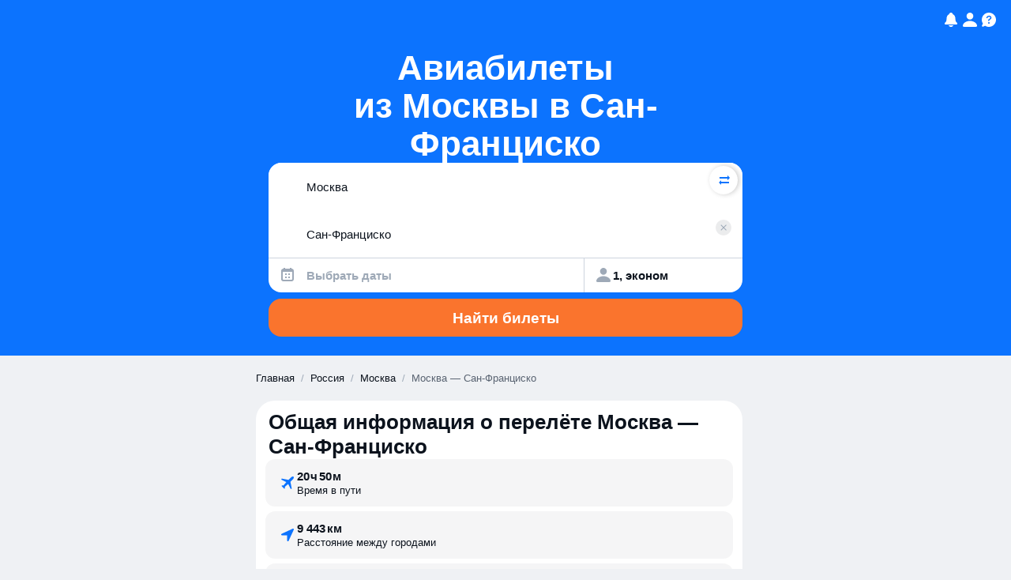

--- FILE ---
content_type: text/javascript
request_url: https://static.aviasales.com/seo-salo-party/_astro/index.ByJ-mOKm.js
body_size: 4402
content:
import{r as b}from"./index.B3TqWarJ.js";import{a as Ze,b as y,r as q,c as E,d as we,e as Te}from"./index.C4T0cbKl.js";import{r as Je}from"./index.Bk69LHTg.js";var L={exports:{}},F={exports:{}},G={exports:{}},be;function ze(){return be||(be=1,function(x,n){var u=b().default;Object.defineProperty(n,"__esModule",{value:!0}),n.default=m;var f=u(Ze()),g=u(y());function m(v){return(0,g.default)(1,arguments),v instanceof Date||(0,f.default)(v)==="object"&&Object.prototype.toString.call(v)==="[object Date]"}x.exports=n.default}(G,G.exports)),G.exports}var Ce;function et(){return Ce||(Ce=1,function(x,n){var u=b().default;Object.defineProperty(n,"__esModule",{value:!0}),n.default=v;var f=u(ze()),g=u(q()),m=u(y());function v(s){if((0,m.default)(1,arguments),!(0,f.default)(s)&&typeof s!="number")return!1;var i=(0,g.default)(s);return!isNaN(Number(i))}x.exports=n.default}(F,F.exports)),F.exports}var N={exports:{}},$={exports:{}},ye;function tt(){return ye||(ye=1,function(x,n){var u=b().default;Object.defineProperty(n,"__esModule",{value:!0}),n.default=v;var f=u(E()),g=u(q()),m=u(y());function v(s,i){(0,m.default)(2,arguments);var d=(0,g.default)(s).getTime(),l=(0,f.default)(i);return new Date(d+l)}x.exports=n.default}($,$.exports)),$.exports}var De;function rt(){return De||(De=1,function(x,n){var u=b().default;Object.defineProperty(n,"__esModule",{value:!0}),n.default=v;var f=u(tt()),g=u(y()),m=u(E());function v(s,i){(0,g.default)(2,arguments);var d=(0,m.default)(i);return(0,f.default)(s,-d)}x.exports=n.default}(N,N.exports)),N.exports}var j={exports:{}},H={exports:{}},qe;function at(){return qe||(qe=1,function(x,n){var u=b().default;Object.defineProperty(n,"__esModule",{value:!0}),n.default=v;var f=u(q()),g=u(y()),m=864e5;function v(s){(0,g.default)(1,arguments);var i=(0,f.default)(s),d=i.getTime();i.setUTCMonth(0,1),i.setUTCHours(0,0,0,0);var l=i.getTime(),p=d-l;return Math.floor(p/m)+1}x.exports=n.default}(H,H.exports)),H.exports}var Q={exports:{}},B={exports:{}},Ue;function Oe(){return Ue||(Ue=1,function(x,n){var u=b().default;Object.defineProperty(n,"__esModule",{value:!0}),n.default=m;var f=u(q()),g=u(y());function m(v){(0,g.default)(1,arguments);var s=1,i=(0,f.default)(v),d=i.getUTCDay(),l=(d<s?7:0)+d-s;return i.setUTCDate(i.getUTCDate()-l),i.setUTCHours(0,0,0,0),i}x.exports=n.default}(B,B.exports)),B.exports}var X={exports:{}},A={exports:{}},ke;function je(){return ke||(ke=1,function(x,n){var u=b().default;Object.defineProperty(n,"__esModule",{value:!0}),n.default=v;var f=u(q()),g=u(y()),m=u(Oe());function v(s){(0,g.default)(1,arguments);var i=(0,f.default)(s),d=i.getUTCFullYear(),l=new Date(0);l.setUTCFullYear(d+1,0,4),l.setUTCHours(0,0,0,0);var p=(0,m.default)(l),w=new Date(0);w.setUTCFullYear(d,0,4),w.setUTCHours(0,0,0,0);var T=(0,m.default)(w);return i.getTime()>=p.getTime()?d+1:i.getTime()>=T.getTime()?d:d-1}x.exports=n.default}(A,A.exports)),A.exports}var Me;function nt(){return Me||(Me=1,function(x,n){var u=b().default;Object.defineProperty(n,"__esModule",{value:!0}),n.default=v;var f=u(je()),g=u(Oe()),m=u(y());function v(s){(0,m.default)(1,arguments);var i=(0,f.default)(s),d=new Date(0);d.setUTCFullYear(i,0,4),d.setUTCHours(0,0,0,0);var l=(0,g.default)(d);return l}x.exports=n.default}(X,X.exports)),X.exports}var Ye;function it(){return Ye||(Ye=1,function(x,n){var u=b().default;Object.defineProperty(n,"__esModule",{value:!0}),n.default=i;var f=u(q()),g=u(Oe()),m=u(nt()),v=u(y()),s=6048e5;function i(d){(0,v.default)(1,arguments);var l=(0,f.default)(d),p=(0,g.default)(l).getTime()-(0,m.default)(l).getTime();return Math.round(p/s)+1}x.exports=n.default}(Q,Q.exports)),Q.exports}var V={exports:{}},K={exports:{}},Z={exports:{}},Pe;function He(){return Pe||(Pe=1,function(x,n){var u=b().default;Object.defineProperty(n,"__esModule",{value:!0}),n.default=i;var f=u(q()),g=u(y()),m=u(we()),v=u(E()),s=Te();function i(d,l){var p,w,T,O,D,c,a,r;(0,g.default)(1,arguments);var t=(0,f.default)(d),e=t.getUTCFullYear(),o=(0,s.getDefaultOptions)(),h=(0,v.default)((p=(w=(T=(O=l==null?void 0:l.firstWeekContainsDate)!==null&&O!==void 0?O:l==null||(D=l.locale)===null||D===void 0||(c=D.options)===null||c===void 0?void 0:c.firstWeekContainsDate)!==null&&T!==void 0?T:o.firstWeekContainsDate)!==null&&w!==void 0?w:(a=o.locale)===null||a===void 0||(r=a.options)===null||r===void 0?void 0:r.firstWeekContainsDate)!==null&&p!==void 0?p:1);if(!(h>=1&&h<=7))throw new RangeError("firstWeekContainsDate must be between 1 and 7 inclusively");var _=new Date(0);_.setUTCFullYear(e+1,0,h),_.setUTCHours(0,0,0,0);var Y=(0,m.default)(_,l),k=new Date(0);k.setUTCFullYear(e,0,h),k.setUTCHours(0,0,0,0);var P=(0,m.default)(k,l);return t.getTime()>=Y.getTime()?e+1:t.getTime()>=P.getTime()?e:e-1}x.exports=n.default}(Z,Z.exports)),Z.exports}var We;function ut(){return We||(We=1,function(x,n){var u=b().default;Object.defineProperty(n,"__esModule",{value:!0}),n.default=i;var f=u(He()),g=u(y()),m=u(we()),v=u(E()),s=Te();function i(d,l){var p,w,T,O,D,c,a,r;(0,g.default)(1,arguments);var t=(0,s.getDefaultOptions)(),e=(0,v.default)((p=(w=(T=(O=l==null?void 0:l.firstWeekContainsDate)!==null&&O!==void 0?O:l==null||(D=l.locale)===null||D===void 0||(c=D.options)===null||c===void 0?void 0:c.firstWeekContainsDate)!==null&&T!==void 0?T:t.firstWeekContainsDate)!==null&&w!==void 0?w:(a=t.locale)===null||a===void 0||(r=a.options)===null||r===void 0?void 0:r.firstWeekContainsDate)!==null&&p!==void 0?p:1),o=(0,f.default)(d,l),h=new Date(0);h.setUTCFullYear(o,0,e),h.setUTCHours(0,0,0,0);var _=(0,m.default)(h,l);return _}x.exports=n.default}(K,K.exports)),K.exports}var Se;function ot(){return Se||(Se=1,function(x,n){var u=b().default;Object.defineProperty(n,"__esModule",{value:!0}),n.default=i;var f=u(q()),g=u(we()),m=u(ut()),v=u(y()),s=6048e5;function i(d,l){(0,v.default)(1,arguments);var p=(0,f.default)(d),w=(0,g.default)(p,l).getTime()-(0,m.default)(p,l).getTime();return Math.round(w/s)+1}x.exports=n.default}(V,V.exports)),V.exports}var J={exports:{}},Ee;function Qe(){return Ee||(Ee=1,function(x,n){Object.defineProperty(n,"__esModule",{value:!0}),n.default=u;function u(f,g){for(var m=f<0?"-":"",v=Math.abs(f).toString();v.length<g;)v="0"+v;return m+v}x.exports=n.default}(J,J.exports)),J.exports}var z={exports:{}},Re;function dt(){return Re||(Re=1,function(x,n){var u=b().default;Object.defineProperty(n,"__esModule",{value:!0}),n.default=void 0;var f=u(Qe()),g={y:function(s,i){var d=s.getUTCFullYear(),l=d>0?d:1-d;return(0,f.default)(i==="yy"?l%100:l,i.length)},M:function(s,i){var d=s.getUTCMonth();return i==="M"?String(d+1):(0,f.default)(d+1,2)},d:function(s,i){return(0,f.default)(s.getUTCDate(),i.length)},a:function(s,i){var d=s.getUTCHours()/12>=1?"pm":"am";switch(i){case"a":case"aa":return d.toUpperCase();case"aaa":return d;case"aaaaa":return d[0];case"aaaa":default:return d==="am"?"a.m.":"p.m."}},h:function(s,i){return(0,f.default)(s.getUTCHours()%12||12,i.length)},H:function(s,i){return(0,f.default)(s.getUTCHours(),i.length)},m:function(s,i){return(0,f.default)(s.getUTCMinutes(),i.length)},s:function(s,i){return(0,f.default)(s.getUTCSeconds(),i.length)},S:function(s,i){var d=i.length,l=s.getUTCMilliseconds(),p=Math.floor(l*Math.pow(10,d-3));return(0,f.default)(p,i.length)}},m=g;n.default=m,x.exports=n.default}(z,z.exports)),z.exports}var Ie;function ft(){return Ie||(Ie=1,function(x,n){var u=b().default;Object.defineProperty(n,"__esModule",{value:!0}),n.default=void 0;var f=u(at()),g=u(it()),m=u(je()),v=u(ot()),s=u(He()),i=u(Qe()),d=u(dt()),l={midnight:"midnight",noon:"noon",morning:"morning",afternoon:"afternoon",evening:"evening",night:"night"},p={G:function(a,r,t){var e=a.getUTCFullYear()>0?1:0;switch(r){case"G":case"GG":case"GGG":return t.era(e,{width:"abbreviated"});case"GGGGG":return t.era(e,{width:"narrow"});case"GGGG":default:return t.era(e,{width:"wide"})}},y:function(a,r,t){if(r==="yo"){var e=a.getUTCFullYear(),o=e>0?e:1-e;return t.ordinalNumber(o,{unit:"year"})}return d.default.y(a,r)},Y:function(a,r,t,e){var o=(0,s.default)(a,e),h=o>0?o:1-o;if(r==="YY"){var _=h%100;return(0,i.default)(_,2)}return r==="Yo"?t.ordinalNumber(h,{unit:"year"}):(0,i.default)(h,r.length)},R:function(a,r){var t=(0,m.default)(a);return(0,i.default)(t,r.length)},u:function(a,r){var t=a.getUTCFullYear();return(0,i.default)(t,r.length)},Q:function(a,r,t){var e=Math.ceil((a.getUTCMonth()+1)/3);switch(r){case"Q":return String(e);case"QQ":return(0,i.default)(e,2);case"Qo":return t.ordinalNumber(e,{unit:"quarter"});case"QQQ":return t.quarter(e,{width:"abbreviated",context:"formatting"});case"QQQQQ":return t.quarter(e,{width:"narrow",context:"formatting"});case"QQQQ":default:return t.quarter(e,{width:"wide",context:"formatting"})}},q:function(a,r,t){var e=Math.ceil((a.getUTCMonth()+1)/3);switch(r){case"q":return String(e);case"qq":return(0,i.default)(e,2);case"qo":return t.ordinalNumber(e,{unit:"quarter"});case"qqq":return t.quarter(e,{width:"abbreviated",context:"standalone"});case"qqqqq":return t.quarter(e,{width:"narrow",context:"standalone"});case"qqqq":default:return t.quarter(e,{width:"wide",context:"standalone"})}},M:function(a,r,t){var e=a.getUTCMonth();switch(r){case"M":case"MM":return d.default.M(a,r);case"Mo":return t.ordinalNumber(e+1,{unit:"month"});case"MMM":return t.month(e,{width:"abbreviated",context:"formatting"});case"MMMMM":return t.month(e,{width:"narrow",context:"formatting"});case"MMMM":default:return t.month(e,{width:"wide",context:"formatting"})}},L:function(a,r,t){var e=a.getUTCMonth();switch(r){case"L":return String(e+1);case"LL":return(0,i.default)(e+1,2);case"Lo":return t.ordinalNumber(e+1,{unit:"month"});case"LLL":return t.month(e,{width:"abbreviated",context:"standalone"});case"LLLLL":return t.month(e,{width:"narrow",context:"standalone"});case"LLLL":default:return t.month(e,{width:"wide",context:"standalone"})}},w:function(a,r,t,e){var o=(0,v.default)(a,e);return r==="wo"?t.ordinalNumber(o,{unit:"week"}):(0,i.default)(o,r.length)},I:function(a,r,t){var e=(0,g.default)(a);return r==="Io"?t.ordinalNumber(e,{unit:"week"}):(0,i.default)(e,r.length)},d:function(a,r,t){return r==="do"?t.ordinalNumber(a.getUTCDate(),{unit:"date"}):d.default.d(a,r)},D:function(a,r,t){var e=(0,f.default)(a);return r==="Do"?t.ordinalNumber(e,{unit:"dayOfYear"}):(0,i.default)(e,r.length)},E:function(a,r,t){var e=a.getUTCDay();switch(r){case"E":case"EE":case"EEE":return t.day(e,{width:"abbreviated",context:"formatting"});case"EEEEE":return t.day(e,{width:"narrow",context:"formatting"});case"EEEEEE":return t.day(e,{width:"short",context:"formatting"});case"EEEE":default:return t.day(e,{width:"wide",context:"formatting"})}},e:function(a,r,t,e){var o=a.getUTCDay(),h=(o-e.weekStartsOn+8)%7||7;switch(r){case"e":return String(h);case"ee":return(0,i.default)(h,2);case"eo":return t.ordinalNumber(h,{unit:"day"});case"eee":return t.day(o,{width:"abbreviated",context:"formatting"});case"eeeee":return t.day(o,{width:"narrow",context:"formatting"});case"eeeeee":return t.day(o,{width:"short",context:"formatting"});case"eeee":default:return t.day(o,{width:"wide",context:"formatting"})}},c:function(a,r,t,e){var o=a.getUTCDay(),h=(o-e.weekStartsOn+8)%7||7;switch(r){case"c":return String(h);case"cc":return(0,i.default)(h,r.length);case"co":return t.ordinalNumber(h,{unit:"day"});case"ccc":return t.day(o,{width:"abbreviated",context:"standalone"});case"ccccc":return t.day(o,{width:"narrow",context:"standalone"});case"cccccc":return t.day(o,{width:"short",context:"standalone"});case"cccc":default:return t.day(o,{width:"wide",context:"standalone"})}},i:function(a,r,t){var e=a.getUTCDay(),o=e===0?7:e;switch(r){case"i":return String(o);case"ii":return(0,i.default)(o,r.length);case"io":return t.ordinalNumber(o,{unit:"day"});case"iii":return t.day(e,{width:"abbreviated",context:"formatting"});case"iiiii":return t.day(e,{width:"narrow",context:"formatting"});case"iiiiii":return t.day(e,{width:"short",context:"formatting"});case"iiii":default:return t.day(e,{width:"wide",context:"formatting"})}},a:function(a,r,t){var e=a.getUTCHours(),o=e/12>=1?"pm":"am";switch(r){case"a":case"aa":return t.dayPeriod(o,{width:"abbreviated",context:"formatting"});case"aaa":return t.dayPeriod(o,{width:"abbreviated",context:"formatting"}).toLowerCase();case"aaaaa":return t.dayPeriod(o,{width:"narrow",context:"formatting"});case"aaaa":default:return t.dayPeriod(o,{width:"wide",context:"formatting"})}},b:function(a,r,t){var e=a.getUTCHours(),o;switch(e===12?o=l.noon:e===0?o=l.midnight:o=e/12>=1?"pm":"am",r){case"b":case"bb":return t.dayPeriod(o,{width:"abbreviated",context:"formatting"});case"bbb":return t.dayPeriod(o,{width:"abbreviated",context:"formatting"}).toLowerCase();case"bbbbb":return t.dayPeriod(o,{width:"narrow",context:"formatting"});case"bbbb":default:return t.dayPeriod(o,{width:"wide",context:"formatting"})}},B:function(a,r,t){var e=a.getUTCHours(),o;switch(e>=17?o=l.evening:e>=12?o=l.afternoon:e>=4?o=l.morning:o=l.night,r){case"B":case"BB":case"BBB":return t.dayPeriod(o,{width:"abbreviated",context:"formatting"});case"BBBBB":return t.dayPeriod(o,{width:"narrow",context:"formatting"});case"BBBB":default:return t.dayPeriod(o,{width:"wide",context:"formatting"})}},h:function(a,r,t){if(r==="ho"){var e=a.getUTCHours()%12;return e===0&&(e=12),t.ordinalNumber(e,{unit:"hour"})}return d.default.h(a,r)},H:function(a,r,t){return r==="Ho"?t.ordinalNumber(a.getUTCHours(),{unit:"hour"}):d.default.H(a,r)},K:function(a,r,t){var e=a.getUTCHours()%12;return r==="Ko"?t.ordinalNumber(e,{unit:"hour"}):(0,i.default)(e,r.length)},k:function(a,r,t){var e=a.getUTCHours();return e===0&&(e=24),r==="ko"?t.ordinalNumber(e,{unit:"hour"}):(0,i.default)(e,r.length)},m:function(a,r,t){return r==="mo"?t.ordinalNumber(a.getUTCMinutes(),{unit:"minute"}):d.default.m(a,r)},s:function(a,r,t){return r==="so"?t.ordinalNumber(a.getUTCSeconds(),{unit:"second"}):d.default.s(a,r)},S:function(a,r){return d.default.S(a,r)},X:function(a,r,t,e){var o=e._originalDate||a,h=o.getTimezoneOffset();if(h===0)return"Z";switch(r){case"X":return T(h);case"XXXX":case"XX":return O(h);case"XXXXX":case"XXX":default:return O(h,":")}},x:function(a,r,t,e){var o=e._originalDate||a,h=o.getTimezoneOffset();switch(r){case"x":return T(h);case"xxxx":case"xx":return O(h);case"xxxxx":case"xxx":default:return O(h,":")}},O:function(a,r,t,e){var o=e._originalDate||a,h=o.getTimezoneOffset();switch(r){case"O":case"OO":case"OOO":return"GMT"+w(h,":");case"OOOO":default:return"GMT"+O(h,":")}},z:function(a,r,t,e){var o=e._originalDate||a,h=o.getTimezoneOffset();switch(r){case"z":case"zz":case"zzz":return"GMT"+w(h,":");case"zzzz":default:return"GMT"+O(h,":")}},t:function(a,r,t,e){var o=e._originalDate||a,h=Math.floor(o.getTime()/1e3);return(0,i.default)(h,r.length)},T:function(a,r,t,e){var o=e._originalDate||a,h=o.getTime();return(0,i.default)(h,r.length)}};function w(c,a){var r=c>0?"-":"+",t=Math.abs(c),e=Math.floor(t/60),o=t%60;if(o===0)return r+String(e);var h=a;return r+String(e)+h+(0,i.default)(o,2)}function T(c,a){if(c%60===0){var r=c>0?"-":"+";return r+(0,i.default)(Math.abs(c)/60,2)}return O(c,a)}function O(c,a){var r=a||"",t=c>0?"-":"+",e=Math.abs(c),o=(0,i.default)(Math.floor(e/60),2),h=(0,i.default)(e%60,2);return t+o+r+h}var D=p;n.default=D,x.exports=n.default}(j,j.exports)),j.exports}var ee={exports:{}},Le;function st(){return Le||(Le=1,function(x,n){Object.defineProperty(n,"__esModule",{value:!0}),n.default=void 0;var u=function(i,d){switch(i){case"P":return d.date({width:"short"});case"PP":return d.date({width:"medium"});case"PPP":return d.date({width:"long"});case"PPPP":default:return d.date({width:"full"})}},f=function(i,d){switch(i){case"p":return d.time({width:"short"});case"pp":return d.time({width:"medium"});case"ppp":return d.time({width:"long"});case"pppp":default:return d.time({width:"full"})}},g=function(i,d){var l=i.match(/(P+)(p+)?/)||[],p=l[1],w=l[2];if(!w)return u(i,d);var T;switch(p){case"P":T=d.dateTime({width:"short"});break;case"PP":T=d.dateTime({width:"medium"});break;case"PPP":T=d.dateTime({width:"long"});break;case"PPPP":default:T=d.dateTime({width:"full"});break}return T.replace("{{date}}",u(p,d)).replace("{{time}}",f(w,d))},m={p:f,P:g},v=m;n.default=v,x.exports=n.default}(ee,ee.exports)),ee.exports}var te={exports:{}},Fe;function lt(){return Fe||(Fe=1,function(x,n){Object.defineProperty(n,"__esModule",{value:!0}),n.default=u;function u(f){var g=new Date(Date.UTC(f.getFullYear(),f.getMonth(),f.getDate(),f.getHours(),f.getMinutes(),f.getSeconds(),f.getMilliseconds()));return g.setUTCFullYear(f.getFullYear()),f.getTime()-g.getTime()}x.exports=n.default}(te,te.exports)),te.exports}var M={},Ge;function ct(){if(Ge)return M;Ge=1,Object.defineProperty(M,"__esModule",{value:!0}),M.isProtectedDayOfYearToken=u,M.isProtectedWeekYearToken=f,M.throwProtectedError=g;var x=["D","DD"],n=["YY","YYYY"];function u(m){return x.indexOf(m)!==-1}function f(m){return n.indexOf(m)!==-1}function g(m,v,s){if(m==="YYYY")throw new RangeError("Use `yyyy` instead of `YYYY` (in `".concat(v,"`) for formatting years to the input `").concat(s,"`; see: https://github.com/date-fns/date-fns/blob/master/docs/unicodeTokens.md"));if(m==="YY")throw new RangeError("Use `yy` instead of `YY` (in `".concat(v,"`) for formatting years to the input `").concat(s,"`; see: https://github.com/date-fns/date-fns/blob/master/docs/unicodeTokens.md"));if(m==="D")throw new RangeError("Use `d` instead of `D` (in `".concat(v,"`) for formatting days of the month to the input `").concat(s,"`; see: https://github.com/date-fns/date-fns/blob/master/docs/unicodeTokens.md"));if(m==="DD")throw new RangeError("Use `dd` instead of `DD` (in `".concat(v,"`) for formatting days of the month to the input `").concat(s,"`; see: https://github.com/date-fns/date-fns/blob/master/docs/unicodeTokens.md"))}return M}var re={exports:{}},Ne;function vt(){return Ne||(Ne=1,function(x,n){var u=b().default;Object.defineProperty(n,"__esModule",{value:!0}),n.default=void 0;var f=u(Je()),g=f.default;n.default=g,x.exports=n.default}(re,re.exports)),re.exports}var $e;function xt(){return $e||($e=1,function(x,n){var u=b().default;Object.defineProperty(n,"__esModule",{value:!0}),n.default=t;var f=u(et()),g=u(rt()),m=u(q()),v=u(ft()),s=u(st()),i=u(lt()),d=ct(),l=u(E()),p=u(y()),w=Te(),T=u(vt()),O=/[yYQqMLwIdDecihHKkms]o|(\w)\1*|''|'(''|[^'])+('|$)|./g,D=/P+p+|P+|p+|''|'(''|[^'])+('|$)|./g,c=/^'([^]*?)'?$/,a=/''/g,r=/[a-zA-Z]/;function t(o,h,_){var Y,k,P,ae,ne,ie,ue,oe,de,fe,se,le,ce,ve,he,me,ge,xe;(0,p.default)(2,arguments);var Be=String(h),W=(0,w.getDefaultOptions)(),S=(Y=(k=_==null?void 0:_.locale)!==null&&k!==void 0?k:W.locale)!==null&&Y!==void 0?Y:T.default,_e=(0,l.default)((P=(ae=(ne=(ie=_==null?void 0:_.firstWeekContainsDate)!==null&&ie!==void 0?ie:_==null||(ue=_.locale)===null||ue===void 0||(oe=ue.options)===null||oe===void 0?void 0:oe.firstWeekContainsDate)!==null&&ne!==void 0?ne:W.firstWeekContainsDate)!==null&&ae!==void 0?ae:(de=W.locale)===null||de===void 0||(fe=de.options)===null||fe===void 0?void 0:fe.firstWeekContainsDate)!==null&&P!==void 0?P:1);if(!(_e>=1&&_e<=7))throw new RangeError("firstWeekContainsDate must be between 1 and 7 inclusively");var pe=(0,l.default)((se=(le=(ce=(ve=_==null?void 0:_.weekStartsOn)!==null&&ve!==void 0?ve:_==null||(he=_.locale)===null||he===void 0||(me=he.options)===null||me===void 0?void 0:me.weekStartsOn)!==null&&ce!==void 0?ce:W.weekStartsOn)!==null&&le!==void 0?le:(ge=W.locale)===null||ge===void 0||(xe=ge.options)===null||xe===void 0?void 0:xe.weekStartsOn)!==null&&se!==void 0?se:0);if(!(pe>=0&&pe<=6))throw new RangeError("weekStartsOn must be between 0 and 6 inclusively");if(!S.localize)throw new RangeError("locale must contain localize property");if(!S.formatLong)throw new RangeError("locale must contain formatLong property");var R=(0,m.default)(o);if(!(0,f.default)(R))throw new RangeError("Invalid time value");var Xe=(0,i.default)(R),Ae=(0,g.default)(R,Xe),Ve={firstWeekContainsDate:_e,weekStartsOn:pe,locale:S,_originalDate:R},Ke=Be.match(D).map(function(C){var U=C[0];if(U==="p"||U==="P"){var I=s.default[U];return I(C,S.formatLong)}return C}).join("").match(O).map(function(C){if(C==="''")return"'";var U=C[0];if(U==="'")return e(C);var I=v.default[U];if(I)return!(_!=null&&_.useAdditionalWeekYearTokens)&&(0,d.isProtectedWeekYearToken)(C)&&(0,d.throwProtectedError)(C,h,String(o)),!(_!=null&&_.useAdditionalDayOfYearTokens)&&(0,d.isProtectedDayOfYearToken)(C)&&(0,d.throwProtectedError)(C,h,String(o)),I(Ae,C,S.localize,Ve);if(U.match(r))throw new RangeError("Format string contains an unescaped latin alphabet character `"+U+"`");return C}).join("");return Ke}function e(o){var h=o.match(c);return h?h[1].replace(a,"'"):o}x.exports=n.default}(L,L.exports)),L.exports}export{tt as a,lt as b,et as c,vt as d,Qe as e,rt as f,He as g,Oe as h,ot as i,it as j,st as k,ct as l,dt as m,ze as n,xt as r};

//# sourceMappingURL=https://private-static.prod.k8s.int.avs.io/seo-salo-source-maps/seo-salo-party/_astro/index.ByJ-mOKm.js.map

--- FILE ---
content_type: text/javascript
request_url: https://static.aviasales.com/seo-salo-party/_astro/_destination_.78220c07.kUHb87BP.js
body_size: -8
content:
const t="_button_cuvbn_1",n={button:t};export{n as s};

//# sourceMappingURL=https://private-static.prod.k8s.int.avs.io/seo-salo-source-maps/seo-salo-party/_astro/_destination_.78220c07.kUHb87BP.js.map

--- FILE ---
content_type: text/javascript
request_url: https://static.aviasales.com/seo-salo-party/_astro/Layout.astro_astro_type_script_index_0_lang.lTeKKqY-.js
body_size: 2323
content:
const __vite__mapDeps=(i,m=__vite__mapDeps,d=(m.f||(m.f=["https://static.aviasales.com/seo-salo-party/_astro/af.DciNtJp8.js","https://static.aviasales.com/seo-salo-party/_astro/preload-helper.Bj_ofs9N.js","https://static.aviasales.com/seo-salo-party/_astro/_commonjsHelpers.D6-XlEtG.js","https://static.aviasales.com/seo-salo-party/_astro/index.B3TqWarJ.js","https://static.aviasales.com/seo-salo-party/_astro/should-polyfill.kRugMCpX.js","https://static.aviasales.com/seo-salo-party/_astro/tslib.es6.BAGcET67.js","https://static.aviasales.com/seo-salo-party/_astro/ar.DT4uZn8k.js","https://static.aviasales.com/seo-salo-party/_astro/ar-DZ.Dpmkaum8.js","https://static.aviasales.com/seo-salo-party/_astro/ar-EG.BYCeRW0J.js","https://static.aviasales.com/seo-salo-party/_astro/ar-MA.C-PB7JdL.js","https://static.aviasales.com/seo-salo-party/_astro/ar-SA.CjXqYT5P.js","https://static.aviasales.com/seo-salo-party/_astro/ar-TN.yiLBtLpd.js","https://static.aviasales.com/seo-salo-party/_astro/az.CF1aHkgv.js","https://static.aviasales.com/seo-salo-party/_astro/be.-6nHcR6z.js","https://static.aviasales.com/seo-salo-party/_astro/index.DBc5gk3Q.js","https://static.aviasales.com/seo-salo-party/_astro/index.C4T0cbKl.js","https://static.aviasales.com/seo-salo-party/_astro/index.ByJ-mOKm.js","https://static.aviasales.com/seo-salo-party/_astro/index.Bk69LHTg.js","https://static.aviasales.com/seo-salo-party/_astro/index.DrbaXb1A.js","https://static.aviasales.com/seo-salo-party/_astro/index.wXawxb93.js","https://static.aviasales.com/seo-salo-party/_astro/index.C6kB_pfM.js","https://static.aviasales.com/seo-salo-party/_astro/bg.DNl9xPoe.js","https://static.aviasales.com/seo-salo-party/_astro/bn.CIOqYVRt.js","https://static.aviasales.com/seo-salo-party/_astro/bs.DUq6S8Ps.js","https://static.aviasales.com/seo-salo-party/_astro/ca.Bxi47iqs.js","https://static.aviasales.com/seo-salo-party/_astro/cs.DDDWMepj.js","https://static.aviasales.com/seo-salo-party/_astro/cy.CcUJ4zNb.js","https://static.aviasales.com/seo-salo-party/_astro/da.C9ql48rq.js","https://static.aviasales.com/seo-salo-party/_astro/de.BfZx2jj6.js","https://static.aviasales.com/seo-salo-party/_astro/index.CO8pCvhP.js","https://static.aviasales.com/seo-salo-party/_astro/de-AT.DvlttZLG.js","https://static.aviasales.com/seo-salo-party/_astro/el.TVhJw6rd.js","https://static.aviasales.com/seo-salo-party/_astro/en-AU.DFhV1BhV.js","https://static.aviasales.com/seo-salo-party/_astro/en-CA.Delx3_uq.js","https://static.aviasales.com/seo-salo-party/_astro/en-GB.CSQuIV6c.js","https://static.aviasales.com/seo-salo-party/_astro/index.D3Xlx-Wz.js","https://static.aviasales.com/seo-salo-party/_astro/en-IE.BswwEyJ9.js","https://static.aviasales.com/seo-salo-party/_astro/en-IN.CEC2AmH4.js","https://static.aviasales.com/seo-salo-party/_astro/en-NZ.CzePOWJ1.js","https://static.aviasales.com/seo-salo-party/_astro/en-US.bIDYe9Df.js","https://static.aviasales.com/seo-salo-party/_astro/en-ZA.CxBPdj7J.js","https://static.aviasales.com/seo-salo-party/_astro/eo.B-BoNqRo.js","https://static.aviasales.com/seo-salo-party/_astro/es.CjRXZtgR.js","https://static.aviasales.com/seo-salo-party/_astro/et.WHE2okIP.js","https://static.aviasales.com/seo-salo-party/_astro/eu.BGHmzgp-.js","https://static.aviasales.com/seo-salo-party/_astro/fa-IR.s0JjSk6Z.js","https://static.aviasales.com/seo-salo-party/_astro/fi.CIR_Rzug.js","https://static.aviasales.com/seo-salo-party/_astro/fr.CaQ17DS-.js","https://static.aviasales.com/seo-salo-party/_astro/index.CcnfJJSE.js","https://static.aviasales.com/seo-salo-party/_astro/index.Dzf3h-tK.js","https://static.aviasales.com/seo-salo-party/_astro/fr-CA.nZpi4nwA.js","https://static.aviasales.com/seo-salo-party/_astro/fr-CH.D_wcBxiP.js","https://static.aviasales.com/seo-salo-party/_astro/fy.BWEpl6ZC.js","https://static.aviasales.com/seo-salo-party/_astro/gd.INRcEeR4.js","https://static.aviasales.com/seo-salo-party/_astro/gl.CNC8jKIZ.js","https://static.aviasales.com/seo-salo-party/_astro/gu.B2-RVsDO.js","https://static.aviasales.com/seo-salo-party/_astro/he.B7q_PPVk.js","https://static.aviasales.com/seo-salo-party/_astro/hi.BQYkaqBt.js","https://static.aviasales.com/seo-salo-party/_astro/hr.3p87wRhy.js","https://static.aviasales.com/seo-salo-party/_astro/hu.CChrtD06.js","https://static.aviasales.com/seo-salo-party/_astro/hy.D9GpHgtH.js","https://static.aviasales.com/seo-salo-party/_astro/id.BlUOMn9w.js","https://static.aviasales.com/seo-salo-party/_astro/is.lLpW8p-l.js","https://static.aviasales.com/seo-salo-party/_astro/it.BwVWVwDC.js","https://static.aviasales.com/seo-salo-party/_astro/ja.3vgu25Hd.js","https://static.aviasales.com/seo-salo-party/_astro/ja-Hira.B2JHEWU0.js","https://static.aviasales.com/seo-salo-party/_astro/ka.AUNyozyD.js","https://static.aviasales.com/seo-salo-party/_astro/kk.Dcj5Kies.js","https://static.aviasales.com/seo-salo-party/_astro/km.ZpSEe4dh.js","https://static.aviasales.com/seo-salo-party/_astro/kn.D28z64JG.js","https://static.aviasales.com/seo-salo-party/_astro/ko.CC9oMaBX.js","https://static.aviasales.com/seo-salo-party/_astro/lb.Bgwsx5Ea.js","https://static.aviasales.com/seo-salo-party/_astro/lt.CbWoArmX.js","https://static.aviasales.com/seo-salo-party/_astro/lv.CckWA1W4.js","https://static.aviasales.com/seo-salo-party/_astro/mk.C9XUDCDT.js","https://static.aviasales.com/seo-salo-party/_astro/mn.BDZYxHq5.js","https://static.aviasales.com/seo-salo-party/_astro/ms.Dl00qMxV.js","https://static.aviasales.com/seo-salo-party/_astro/mt.JuTcAAFb.js","https://static.aviasales.com/seo-salo-party/_astro/nb.Bcsp64S9.js","https://static.aviasales.com/seo-salo-party/_astro/nl.zp-_mziM.js","https://static.aviasales.com/seo-salo-party/_astro/nn.BcIJ2xFQ.js","https://static.aviasales.com/seo-salo-party/_astro/pl.C38ctk8U.js","https://static.aviasales.com/seo-salo-party/_astro/pt.xD4-L0nk.js","https://static.aviasales.com/seo-salo-party/_astro/pt-BR.D7U_CMgn.js","https://static.aviasales.com/seo-salo-party/_astro/ro.CZalj00b.js","https://static.aviasales.com/seo-salo-party/_astro/ru-RU.IR-KqxB4.js","https://static.aviasales.com/seo-salo-party/_astro/sk.CH0JIFnX.js","https://static.aviasales.com/seo-salo-party/_astro/sl.DAnVs1X0.js","https://static.aviasales.com/seo-salo-party/_astro/sq.w8AEgv4m.js","https://static.aviasales.com/seo-salo-party/_astro/sr.D3P3zran.js","https://static.aviasales.com/seo-salo-party/_astro/sr-Latn.BTnfZltl.js","https://static.aviasales.com/seo-salo-party/_astro/sv.BCQUn-SD.js","https://static.aviasales.com/seo-salo-party/_astro/ta.B7pGPELm.js","https://static.aviasales.com/seo-salo-party/_astro/te.B_TQ_BSz.js","https://static.aviasales.com/seo-salo-party/_astro/th.CPTYOeHR.js","https://static.aviasales.com/seo-salo-party/_astro/tr.ol8Yn_Ri.js","https://static.aviasales.com/seo-salo-party/_astro/ug.C4CyesGQ.js","https://static.aviasales.com/seo-salo-party/_astro/uk.Ck7Nuozf.js","https://static.aviasales.com/seo-salo-party/_astro/uz.q9h65WHY.js","https://static.aviasales.com/seo-salo-party/_astro/uz-Cyrl.vywgcItJ.js","https://static.aviasales.com/seo-salo-party/_astro/vi.DHacNKyD.js","https://static.aviasales.com/seo-salo-party/_astro/zh-CN.CMXDypVF.js","https://static.aviasales.com/seo-salo-party/_astro/zh-HK.kCz718uC.js","https://static.aviasales.com/seo-salo-party/_astro/zh-TW.BSunVa7Q.js"])))=>i.map(i=>d[i]);
import{_}from"./preload-helper.Bj_ofs9N.js";function p(){import.meta.url,import("_").catch(()=>1),async function*(){}().next()}function e(){const t={resolve:()=>{},reject:()=>{},promise:null};return t.promise=new Promise((r,o)=>{t.resolve=r,t.reject=o}),t.promise.catch(()=>{}),t}const m={af:()=>_(()=>import("./af.DciNtJp8.js"),__vite__mapDeps([0,1,2,3,4,5]),import.meta.url),ar:()=>_(()=>import("./ar.DT4uZn8k.js"),__vite__mapDeps([6,1,2,3,4,5]),import.meta.url),"ar-DZ":()=>_(()=>import("./ar-DZ.Dpmkaum8.js"),__vite__mapDeps([7,1,2,3,4,5]),import.meta.url),"ar-EG":()=>_(()=>import("./ar-EG.BYCeRW0J.js"),__vite__mapDeps([8,1,2,3,4,5]),import.meta.url),"ar-MA":()=>_(()=>import("./ar-MA.C-PB7JdL.js"),__vite__mapDeps([9,1,2,3,4,5]),import.meta.url),"ar-SA":()=>_(()=>import("./ar-SA.CjXqYT5P.js"),__vite__mapDeps([10,1,2,3,4,5]),import.meta.url),"ar-TN":()=>_(()=>import("./ar-TN.yiLBtLpd.js"),__vite__mapDeps([11,1,2,3,4,5]),import.meta.url),az:()=>_(()=>import("./az.CF1aHkgv.js"),__vite__mapDeps([12,1,2,3,4,5]),import.meta.url),be:()=>_(()=>import("./be.-6nHcR6z.js"),__vite__mapDeps([13,1,2,3,14,15,16,17,18,19,20,4,5]),import.meta.url),bg:()=>_(()=>import("./bg.DNl9xPoe.js"),__vite__mapDeps([21,1,2,3,15,20,4,5]),import.meta.url),bn:()=>_(()=>import("./bn.CIOqYVRt.js"),__vite__mapDeps([22,1,2,3,4,5]),import.meta.url),bs:()=>_(()=>import("./bs.DUq6S8Ps.js"),__vite__mapDeps([23,1,2,3,4,5]),import.meta.url),ca:()=>_(()=>import("./ca.Bxi47iqs.js"),__vite__mapDeps([24,1,2,3,4,5]),import.meta.url),cs:()=>_(()=>import("./cs.DDDWMepj.js"),__vite__mapDeps([25,1,2,3,4,5]),import.meta.url),cy:()=>_(()=>import("./cy.CcUJ4zNb.js"),__vite__mapDeps([26,1,2,3,4,5]),import.meta.url),da:()=>_(()=>import("./da.C9ql48rq.js"),__vite__mapDeps([27,1,2,3,4,5]),import.meta.url),de:()=>_(()=>import("./de.BfZx2jj6.js"),__vite__mapDeps([28,1,2,3,29,4,5]),import.meta.url),"de-AT":()=>_(()=>import("./de-AT.DvlttZLG.js"),__vite__mapDeps([30,1,2,3,29,4,5]),import.meta.url),el:()=>_(()=>import("./el.TVhJw6rd.js"),__vite__mapDeps([31,1,2,3,4,5]),import.meta.url),"en-AU":()=>_(()=>import("./en-AU.DFhV1BhV.js"),__vite__mapDeps([32,1,2,3,18,19,4,5]),import.meta.url),"en-CA":()=>_(()=>import("./en-CA.Delx3_uq.js"),__vite__mapDeps([33,1,2,3,19,4,5]),import.meta.url),"en-GB":()=>_(()=>import("./en-GB.CSQuIV6c.js"),__vite__mapDeps([34,1,2,3,18,19,35,4,5]),import.meta.url),"en-IE":()=>_(()=>import("./en-IE.BswwEyJ9.js"),__vite__mapDeps([36,1,2,3,18,19,35,4,5]),import.meta.url),"en-IN":()=>_(()=>import("./en-IN.CEC2AmH4.js"),__vite__mapDeps([37,1,2,3,18,19,4,5]),import.meta.url),"en-NZ":()=>_(()=>import("./en-NZ.CzePOWJ1.js"),__vite__mapDeps([38,1,2,3,18,19,4,5]),import.meta.url),"en-US":()=>_(()=>import("./en-US.bIDYe9Df.js"),__vite__mapDeps([39,1,2,17,3,18,19,4,5]),import.meta.url),"en-ZA":()=>_(()=>import("./en-ZA.CxBPdj7J.js"),__vite__mapDeps([40,1,2,3,18,19,4,5]),import.meta.url),eo:()=>_(()=>import("./eo.B-BoNqRo.js"),__vite__mapDeps([41,1,2,3,4,5]),import.meta.url),es:()=>_(()=>import("./es.CjRXZtgR.js"),__vite__mapDeps([42,1,2,3,4,5]),import.meta.url),et:()=>_(()=>import("./et.WHE2okIP.js"),__vite__mapDeps([43,1,2,3,4,5]),import.meta.url),eu:()=>_(()=>import("./eu.BGHmzgp-.js"),__vite__mapDeps([44,1,2,3,4,5]),import.meta.url),"fa-IR":()=>_(()=>import("./fa-IR.s0JjSk6Z.js"),__vite__mapDeps([45,1,2,3,4,5]),import.meta.url),fi:()=>_(()=>import("./fi.CIR_Rzug.js"),__vite__mapDeps([46,1,2,3,4,5]),import.meta.url),fr:()=>_(()=>import("./fr.CaQ17DS-.js"),__vite__mapDeps([47,1,2,3,48,49,4,5]),import.meta.url),"fr-CA":()=>_(()=>import("./fr-CA.nZpi4nwA.js"),__vite__mapDeps([50,1,2,3,48,49,4,5]),import.meta.url),"fr-CH":()=>_(()=>import("./fr-CH.D_wcBxiP.js"),__vite__mapDeps([51,1,2,3,48,4,5]),import.meta.url),fy:()=>_(()=>import("./fy.BWEpl6ZC.js"),__vite__mapDeps([52,1,2,3,4,5]),import.meta.url),gd:()=>_(()=>import("./gd.INRcEeR4.js"),__vite__mapDeps([53,1,2,3,4,5]),import.meta.url),gl:()=>_(()=>import("./gl.CNC8jKIZ.js"),__vite__mapDeps([54,1,2,3,4,5]),import.meta.url),gu:()=>_(()=>import("./gu.B2-RVsDO.js"),__vite__mapDeps([55,1,2,3,4,5]),import.meta.url),he:()=>_(()=>import("./he.B7q_PPVk.js"),__vite__mapDeps([56,1,2,3,4,5]),import.meta.url),hi:()=>_(()=>import("./hi.BQYkaqBt.js"),__vite__mapDeps([57,1,2,3,4,5]),import.meta.url),hr:()=>_(()=>import("./hr.3p87wRhy.js"),__vite__mapDeps([58,1,2,3,4,5]),import.meta.url),hu:()=>_(()=>import("./hu.CChrtD06.js"),__vite__mapDeps([59,1,2,3,4,5]),import.meta.url),hy:()=>_(()=>import("./hy.D9GpHgtH.js"),__vite__mapDeps([60,1,2,3,4,5]),import.meta.url),id:()=>_(()=>import("./id.BlUOMn9w.js"),__vite__mapDeps([61,1,2,3,4,5]),import.meta.url),is:()=>_(()=>import("./is.lLpW8p-l.js"),__vite__mapDeps([62,1,2,3,4,5]),import.meta.url),it:()=>_(()=>import("./it.BwVWVwDC.js"),__vite__mapDeps([63,1,2,3,20,15,4,5]),import.meta.url),ja:()=>_(()=>import("./ja.3vgu25Hd.js"),__vite__mapDeps([64,1,2,3,4,5]),import.meta.url),"ja-Hira":()=>_(()=>import("./ja-Hira.B2JHEWU0.js"),__vite__mapDeps([65,1,2,3,4,5]),import.meta.url),ka:()=>_(()=>import("./ka.AUNyozyD.js"),__vite__mapDeps([66,1,2,3,4,5]),import.meta.url),kk:()=>_(()=>import("./kk.Dcj5Kies.js"),__vite__mapDeps([67,1,2,3,20,15,4,5]),import.meta.url),km:()=>_(()=>import("./km.ZpSEe4dh.js"),__vite__mapDeps([68,1,2,3,4,5]),import.meta.url),kn:()=>_(()=>import("./kn.D28z64JG.js"),__vite__mapDeps([69,1,2,3,4,5]),import.meta.url),ko:()=>_(()=>import("./ko.CC9oMaBX.js"),__vite__mapDeps([70,1,2,3,4,5]),import.meta.url),lb:()=>_(()=>import("./lb.Bgwsx5Ea.js"),__vite__mapDeps([71,1,2,3,4,5]),import.meta.url),lt:()=>_(()=>import("./lt.CbWoArmX.js"),__vite__mapDeps([72,1,2,3,4,5]),import.meta.url),lv:()=>_(()=>import("./lv.CckWA1W4.js"),__vite__mapDeps([73,1,2,3,20,15,4,5]),import.meta.url),mk:()=>_(()=>import("./mk.C9XUDCDT.js"),__vite__mapDeps([74,1,2,3,20,15,4,5]),import.meta.url),mn:()=>_(()=>import("./mn.BDZYxHq5.js"),__vite__mapDeps([75,1,2,3,4,5]),import.meta.url),ms:()=>_(()=>import("./ms.Dl00qMxV.js"),__vite__mapDeps([76,1,2,3,4,5]),import.meta.url),mt:()=>_(()=>import("./mt.JuTcAAFb.js"),__vite__mapDeps([77,1,2,3,4,5]),import.meta.url),nb:()=>_(()=>import("./nb.Bcsp64S9.js"),__vite__mapDeps([78,1,2,3,4,5]),import.meta.url),nl:()=>_(()=>import("./nl.zp-_mziM.js"),__vite__mapDeps([79,1,2,3,4,5]),import.meta.url),nn:()=>_(()=>import("./nn.BcIJ2xFQ.js"),__vite__mapDeps([80,1,2,3,4,5]),import.meta.url),pl:()=>_(()=>import("./pl.C38ctk8U.js"),__vite__mapDeps([81,1,2,3,20,15,4,5]),import.meta.url),pt:()=>_(()=>import("./pt.xD4-L0nk.js"),__vite__mapDeps([82,1,2,3,4,5]),import.meta.url),"pt-BR":()=>_(()=>import("./pt-BR.D7U_CMgn.js"),__vite__mapDeps([83,1,2,3,4,5]),import.meta.url),ro:()=>_(()=>import("./ro.CZalj00b.js"),__vite__mapDeps([84,1,2,3,4,5]),import.meta.url),"ru-RU":()=>_(()=>import("./ru-RU.IR-KqxB4.js"),__vite__mapDeps([85,1,2,3,20,15,4,5]),import.meta.url),sk:()=>_(()=>import("./sk.CH0JIFnX.js"),__vite__mapDeps([86,1,2,3,20,15,4,5]),import.meta.url),sl:()=>_(()=>import("./sl.DAnVs1X0.js"),__vite__mapDeps([87,1,2,3,4,5]),import.meta.url),sq:()=>_(()=>import("./sq.w8AEgv4m.js"),__vite__mapDeps([88,1,2,3,4,5]),import.meta.url),sr:()=>_(()=>import("./sr.D3P3zran.js"),__vite__mapDeps([89,1,2,3,4,5]),import.meta.url),"sr-Latn":()=>_(()=>import("./sr-Latn.BTnfZltl.js"),__vite__mapDeps([90,1,2,3,4,5]),import.meta.url),sv:()=>_(()=>import("./sv.BCQUn-SD.js"),__vite__mapDeps([91,1,2,3,4,5]),import.meta.url),ta:()=>_(()=>import("./ta.B7pGPELm.js"),__vite__mapDeps([92,1,2,3,4,5]),import.meta.url),te:()=>_(()=>import("./te.B_TQ_BSz.js"),__vite__mapDeps([93,1,2,3,4,5]),import.meta.url),th:()=>_(()=>import("./th.CPTYOeHR.js"),__vite__mapDeps([94,1,2,3,4,5]),import.meta.url),tr:()=>_(()=>import("./tr.ol8Yn_Ri.js"),__vite__mapDeps([95,1,2,3,4,5]),import.meta.url),ug:()=>_(()=>import("./ug.C4CyesGQ.js"),__vite__mapDeps([96,1,2,3,4,5]),import.meta.url),uk:()=>_(()=>import("./uk.Ck7Nuozf.js"),__vite__mapDeps([97,1,2,3,14,15,16,17,18,19,20,4,5]),import.meta.url),uz:()=>_(()=>import("./uz.q9h65WHY.js"),__vite__mapDeps([98,1,2,3,4,5]),import.meta.url),"uz-Cyrl":()=>_(()=>import("./uz-Cyrl.vywgcItJ.js"),__vite__mapDeps([99,1,2,3,4,5]),import.meta.url),vi:()=>_(()=>import("./vi.DHacNKyD.js"),__vite__mapDeps([100,1,2,3,4,5]),import.meta.url),"zh-CN":()=>_(()=>import("./zh-CN.CMXDypVF.js"),__vite__mapDeps([101,1,2,3,20,15,4,5]),import.meta.url),"zh-HK":()=>_(()=>import("./zh-HK.kCz718uC.js"),__vite__mapDeps([102,1,2,3,4,5]),import.meta.url),"zh-TW":()=>_(()=>import("./zh-TW.BSunVa7Q.js"),__vite__mapDeps([103,1,2,3,4,5]),import.meta.url)};async function u(t){var i;return(await((i=m[t])!=null?i:m["ru-RU"])()).default}globalThis.localeContextDefer||(globalThis.localeContextDefer=e());u(globalThis.renderingContext.locale).then(t=>{globalThis.localeContext=t,globalThis.localeContextDefer.resolve()});export{p as __vite_legacy_guard};

//# sourceMappingURL=https://private-static.prod.k8s.int.avs.io/seo-salo-source-maps/seo-salo-party/_astro/Layout.astro_astro_type_script_index_0_lang.lTeKKqY-.js.map